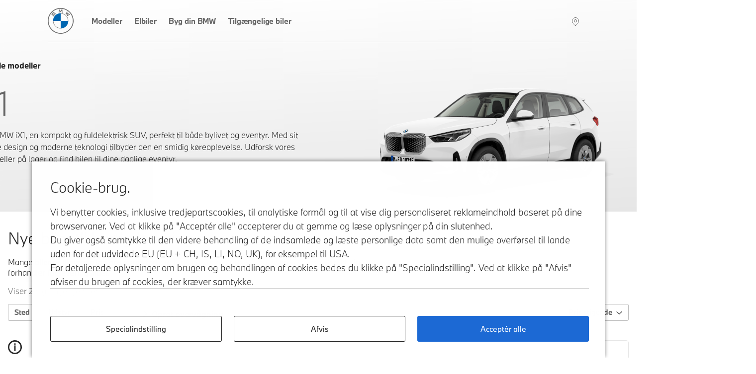

--- FILE ---
content_type: application/javascript; charset=UTF-8
request_url: https://find.bmw.dk/_next/static/chunks/6753-8de66f4eac143b07.js
body_size: 1620
content:
(self.webpackChunk_N_E=self.webpackChunk_N_E||[]).push([[6753],{6019:(t,e,o)=>{"use strict";o.d(e,{fY:()=>h,mh:()=>w});var n=!1;if("undefined"!=typeof window){var i={get passive(){n=!0;return}};window.addEventListener("testPassive",null,i),window.removeEventListener("testPassive",null,i)}var r="undefined"!=typeof window&&window.navigator&&window.navigator.platform&&(/iP(ad|hone|od)/.test(window.navigator.platform)||"MacIntel"===window.navigator.platform&&window.navigator.maxTouchPoints>1),u=[],d=!1,l=-1,c=void 0,a=void 0,s=void 0,f=function(t){return u.some(function(e){return!!(e.options.allowTouchMove&&e.options.allowTouchMove(t))})},v=function(t){var e=t||window.event;return!!f(e.target)||e.touches.length>1||(e.preventDefault&&e.preventDefault(),!1)},p=function(t){if(void 0===s){var e=!!t&&!0===t.reserveScrollBarGap,o=window.innerWidth-document.documentElement.clientWidth;if(e&&o>0){var n=parseInt(window.getComputedStyle(document.body).getPropertyValue("padding-right"),10);s=document.body.style.paddingRight,document.body.style.paddingRight=n+o+"px"}}void 0===c&&(c=document.body.style.overflow,document.body.style.overflow="hidden")},m=function(){void 0!==s&&(document.body.style.paddingRight=s,s=void 0),void 0!==c&&(document.body.style.overflow=c,c=void 0)},y=function(){if(void 0!==a){var t=-parseInt(document.body.style.top,10),e=-parseInt(document.body.style.left,10);document.body.style.position=a.position,document.body.style.top=a.top,document.body.style.left=a.left,window.scrollTo(e,t),a=void 0}},g=function(t,e){var o=t.targetTouches[0].clientY-l;return!f(t.target)&&(e&&0===e.scrollTop&&o>0?v(t):e&&e.scrollHeight-e.scrollTop<=e.clientHeight&&o<0?v(t):(t.stopPropagation(),!0))},w=function(t,e){if(!t)return void console.error("disableBodyScroll unsuccessful - targetElement must be provided when calling disableBodyScroll on IOS devices.");!u.some(function(e){return e.targetElement===t})&&(u=[].concat(function(t){if(!Array.isArray(t))return Array.from(t);for(var e=0,o=Array(t.length);e<t.length;e++)o[e]=t[e];return o}(u),[{targetElement:t,options:e||{}}]),r?window.requestAnimationFrame(function(){if(void 0===a){a={position:document.body.style.position,top:document.body.style.top,left:document.body.style.left};var t=window,e=t.scrollY,o=t.scrollX,n=t.innerHeight;document.body.style.position="fixed",document.body.style.top=-e,document.body.style.left=-o,setTimeout(function(){return window.requestAnimationFrame(function(){var t=n-window.innerHeight;t&&e>=n&&(document.body.style.top=-(e+t))})},300)}}):p(e),r&&(t.ontouchstart=function(t){1===t.targetTouches.length&&(l=t.targetTouches[0].clientY)},t.ontouchmove=function(e){1===e.targetTouches.length&&g(e,t)},d||(document.addEventListener("touchmove",v,n?{passive:!1}:void 0),d=!0)))},h=function(t){if(!t)return void console.error("enableBodyScroll unsuccessful - targetElement must be provided when calling enableBodyScroll on IOS devices.");u=u.filter(function(e){return e.targetElement!==t}),r&&(t.ontouchstart=null,t.ontouchmove=null,d&&0===u.length&&(document.removeEventListener("touchmove",v,n?{passive:!1}:void 0),d=!1)),r?y():m()}},7328:(t,e,o)=>{t.exports=o(9836)},9149:(t,e,o)=>{var n=0/0,i=/^\s+|\s+$/g,r=/^[-+]0x[0-9a-f]+$/i,u=/^0b[01]+$/i,d=/^0o[0-7]+$/i,l=parseInt,c="object"==typeof o.g&&o.g&&o.g.Object===Object&&o.g,a="object"==typeof self&&self&&self.Object===Object&&self,s=c||a||Function("return this")(),f=Object.prototype.toString,v=Math.max,p=Math.min,m=function(){return s.Date.now()};function y(t){var e=typeof t;return!!t&&("object"==e||"function"==e)}function g(t){if("number"==typeof t)return t;if("symbol"==typeof(e=t)||e&&"object"==typeof e&&"[object Symbol]"==f.call(e))return n;if(y(t)){var e,o="function"==typeof t.valueOf?t.valueOf():t;t=y(o)?o+"":o}if("string"!=typeof t)return 0===t?t:+t;t=t.replace(i,"");var c=u.test(t);return c||d.test(t)?l(t.slice(2),c?2:8):r.test(t)?n:+t}t.exports=function(t,e,o){var n,i,r,u,d,l,c=0,a=!1,s=!1,f=!0;if("function"!=typeof t)throw TypeError("Expected a function");function w(e){var o=n,r=i;return n=i=void 0,c=e,u=t.apply(r,o)}function h(t){var o=t-l,n=t-c;return void 0===l||o>=e||o<0||s&&n>=r}function b(){var t,o,n,i=m();if(h(i))return T(i);d=setTimeout(b,(t=i-l,o=i-c,n=e-t,s?p(n,r-o):n))}function T(t){return(d=void 0,f&&n)?w(t):(n=i=void 0,u)}function E(){var t,o=m(),r=h(o);if(n=arguments,i=this,l=o,r){if(void 0===d)return c=t=l,d=setTimeout(b,e),a?w(t):u;if(s)return d=setTimeout(b,e),w(l)}return void 0===d&&(d=setTimeout(b,e)),u}return e=g(e)||0,y(o)&&(a=!!o.leading,r=(s="maxWait"in o)?v(g(o.maxWait)||0,e):r,f="trailing"in o?!!o.trailing:f),E.cancel=function(){void 0!==d&&clearTimeout(d),c=0,n=l=i=d=void 0},E.flush=function(){return void 0===d?u:T(m())},E}}}]);

--- FILE ---
content_type: application/javascript; charset=UTF-8
request_url: https://find.bmw.dk/_next/static/chunks/pages/r/%5Brange-slug%5D-adebd96c843eeaa5.js
body_size: 9849
content:
(self.webpackChunk_N_E=self.webpackChunk_N_E||[]).push([[4030],{2216:(e,i,t)=>{(window.__NEXT_P=window.__NEXT_P||[]).push(["/r/[range-slug]",function(){return t(5806)}])},5014:(e,i,t)=>{"use strict";t.d(i,{A:()=>l});var n=t(7876),o=t(1384),a=t(8852),r=t(1626),d=t(3729);function l(e){return(0,n.jsx)(s,{children:(0,n.jsxs)("div",{role:"alert",children:[(0,n.jsx)(a.A,{color:d.Ud}),(0,n.jsx)(c,{children:e.heading}),(0,n.jsx)(m,{children:e.message}),(0,n.jsx)(h,{children:e.children})]})})}let s=r.Ay.li.withConfig({componentId:"sc-9a3c9a35-0"})(["background-color:",";padding:1.5rem;svg{height:1.75rem;width:1.75rem;}"],d.hi),c=r.Ay.h3.withConfig({componentId:"sc-9a3c9a35-1"})(["font-size:",";font-weight:",";"],o.z5,o.$e),m=r.Ay.p.withConfig({componentId:"sc-9a3c9a35-2"})(["font-weight:",";line-height:1.5rem;"],o.$e),h=r.Ay.div.withConfig({componentId:"sc-9a3c9a35-3"})(["display:flex;gap:0.5rem;flex-wrap:wrap;"])},5123:(e,i,t)=>{"use strict";t.d(i,{A:()=>o,W:()=>a});var n=t(9023);function o(e,i){let t=(0,n.A)(),o=i.indexOf(t)>-1?i:"".concat(t).concat(i);e.writeHead(301,{Location:o}),e.end()}function a(e,i){e.writeHead(301,{Location:i}),e.end()}},5806:(e,i,t)=>{"use strict";t.r(i),t.d(i,{default:()=>iM});var n=t(7876),o=t(4232),a=t(2832),r=t(9874),d=t(7322),l=t(6549),s=t(1767),c=t(1626),m=t(5348),h=t(4476),g=t(1313),p=t(3729),x=t(3915),f=t(1384),w=t(3366),u=t(3459),v=t(1845),b=t(3658),y=t(2879),C=t(4127),A=t(1797),j=t(8397),I=t(6344),k=t(8353),z=t(2761),R=t(9825),N=t(9909),T=t(625),L=t(4427),U=t(5442),F=t(3616),S=t(2810),P=t(9188),H=t(5014),M=t(7073),V=t(9958),O=t(5916),D=t(44),_=t(4403);function E(e){let{imageUrl:i,title:t,description:o,badge:a}=e,r=null!=a&&a.length>0;return(0,n.jsx)(B,{background:"linear-gradient(to bottom, #626262, #262626)",disableHover:!0,children:(0,n.jsx)(K,{children:(0,n.jsxs)(Q,{children:[(0,n.jsx)(Z,{isSweden:!0,children:(0,n.jsx)(X,{"data-src":"images/image-placeholder.svg",className:"".concat(O.Lb," test"),src:i,aspectRatio:w.gl.RATIO_1_1,sizes:"".concat(x.WR," ").concat(w.DN.WIDTH_25,", ").concat(w.DN.WIDTH_40)})}),(0,n.jsxs)($,{children:[(0,n.jsxs)(G,{className:"reviewTitle",children:[t,(0,n.jsx)(W,{children:r&&(0,n.jsx)(J,{src:a,alt:"Badge"})})]}),(0,n.jsx)(q,{children:(0,n.jsx)(Y,{children:o})})]})]})})})}let B=c.Ay.article.withConfig({componentId:"sc-154d071d-0"})(["border-radius:5px;position:relative;outline:0.1rem solid transparent;transition:all 0.125s ease-in-out;height:0;overflow:hidden;padding-top:46%;background:",";position:relative;@media ","{padding-top:66%;}@media ","{border-top:0px solid ",";border-left:0px solid ",";border-right:0px solid ",";border-bottom:2px solid ",";border-radius:0px;box-shadow:0 4px 4px -3px rgba(0,0,0,0.1);padding-top:139%;}"],e=>e.background||"white",x.Bl,x.h6,p.EJ,p.EJ,p.EJ,p.EJ),W=c.Ay.div.withConfig({componentId:"sc-154d071d-1"})(["position:absolute;top:-70px;"]),$=c.Ay.div.withConfig({componentId:"sc-154d071d-2"})(["height:fit-content;display:flex;flex-direction:column;justify-content:flex-end;"]),q=c.Ay.div.withConfig({componentId:"sc-154d071d-3"})([""]),J=c.Ay.img.withConfig({componentId:"sc-154d071d-4"})(["width:64px;height:64px;border-radius:50%;z-index:1;margin-bottom:16px;position:relative;@media (min-width:64rem) and (max-width:75rem){width:54px;height:54px;}@media (min-width:48rem) and (max-width:55rem){width:54px;height:54px;}@media (max-width:23.125rem){width:54px;height:54px;}"]),G=c.Ay.h3.withConfig({componentId:"sc-154d071d-5"})(["font-size:",";font-weight:300;margin:0px 0px 16px 0px;color:white;position:relative;@media (min-width:64rem) and (max-width:75rem){font-size:1.75rem;}@media (min-width:48rem) and (max-width:55rem){font-size:1.75rem;}@media (max-width:23.125rem){font-size:1.75rem;}"],f.N9),Y=c.Ay.p.withConfig({componentId:"sc-154d071d-6"})(["font-size:",";margin:0;color:white;@media (min-width:64rem) and (max-width:75rem){font-size:",";}@media (min-width:48rem) and (max-width:55rem){font-size:",";}@media (max-width:23.125rem){font-size:",";}"],f.o1,f.Uw,f.Uw,f.Uw),X=(0,c.Ay)(w.Ay).withConfig({componentId:"sc-154d071d-7"})(["position:absolute;top:50%;left:50%;transform:translate(-50%,-50%);width:140%;"]),K=c.Ay.div.withConfig({componentId:"sc-154d071d-8"})(["position:absolute;top:0;left:0;width:100%;height:100%;"]),Z=c.Ay.picture.withConfig({componentId:"sc-154d071d-9"})(["pointer-events:none;position:relative;display:block;height:100%;width:100%;picture{top:-18% !important;transform:translate(-50%,-18%) !important;width:200% !important;height:200% !important;}"]),Q=c.Ay.div.withConfig({componentId:"sc-154d071d-10"})(["padding:42px 42px 64px 42px;height:100%;width:100%;display:block;overflow:hidden;display:flex;flex-direction:column;justify-content:space-between;@media (min-width:64rem) and (max-width:75rem){padding:42px 42px 48px 42px;}@media (min-width:48rem) and (max-width:55rem){padding:42px 42px 48px 42px;}@media ","{padding:24px 24px 48px 24px;}@media (max-width:23.125rem){padding:24px 24px 32px 24px;}"],x.h6);var ee=t(3992);function ei(e){var i,t,o;let{corporate:a}=(0,h.A)(),{links:r}=(0,u.A)(),{className:d,review:l}=e;return(0,n.jsx)(et,{className:d,"data-e2e":"vehicle-list-item",children:(0,n.jsx)(en,{children:(0,n.jsxs)(eo,{children:[(0,n.jsx)(ea,{children:(0,n.jsx)(er,{children:(0,n.jsx)(ee.A,{rangeCode:l.corporateRangeCode||"",fallbackImage:l.corporateImageBackup,vehicleImage:l.corporateImage||"",isShowRoom:!1})})}),(0,n.jsxs)(ed,{children:[(0,n.jsxs)(el,{children:[(0,n.jsx)(es,{children:null!=(i=l.corporateCardHeading)?i:null==a?void 0:a.corporateCardHeading}),(0,n.jsx)(ec,{children:null!=(t=l.corporateCardText)?t:null==a?void 0:a.corporateCardText})]}),(0,n.jsx)(em,{children:(0,n.jsx)(eh,{href:r.configurator(l.corporateRangeCode||""),children:null!=(o=l.corporateCardLinkText)?o:null==a?void 0:a.corporateCardLinkText})})]})]})})})}let et=c.Ay.article.withConfig({componentId:"sc-420c37ec-0"})(["border:1px solid ",";border-radius:5px;position:relative;outline:0.1rem solid transparent;transition:all 0.125s ease-in-out;height:0;overflow:hidden;padding-top:46%;background:white;position:relative;a{text-decoration:none;}@media (min-width:64rem) and (max-width:75rem){.vehicleName h3{font-size:1.375rem;}.vehicleName div{margin-bottom:1px;}.vehicleName{margin-bottom:",";}.fuelType{font-size:",";line-height:",";}.infoRow{font-size:",";line-height:",";}.infoRowSubHeading{font-size:",";line-height:1.375rem;}.priceItem{font-size:",";}.leasingPriceItem{font-size:",";}.businessLeaseDescription{font-size:",";}.businessLeasePrice{font-size:",";}.dealer{font-size:",";}.middleContainer{margin-bottom:3%;}}@media ","{padding-top:66%;}@media (min-width:48rem) and (max-width:55rem){.vehicleName h3{font-size:1.375rem;}.vehicleName div{margin-bottom:1px;}.vehicleName{margin-bottom:",";}.fuelType{font-size:",";line-height:",";}.infoRow{font-size:",";line-height:",";}.infoRowSubHeading{font-size:",";line-height:1.375rem;}.priceItem{font-size:",";}.leasingPriceItem{font-size:",";}.businessLeaseDescription{font-size:",";}.businessLeasePrice{font-size:",";}.dealer{font-size:",";}.middleContainer{margin-bottom:3%;}}@media ","{border:0px solid ",";border-radius:0px;box-shadow:0px 2px 4px 0px rgba(0,0,0,0.10);padding-top:139%;}@media (max-width:23.125rem){.vehicleName h3{font-size:1.375rem;}.vehicleName div{margin-bottom:1px;}.vehicleName{margin-bottom:",";}.fuelType{font-size:",";line-height:",";}.infoRow{font-size:",";line-height:",";}.infoRowSubHeading{font-size:",";line-height:1.375rem;}.priceItem{font-size:",";}.leasingPriceItem{font-size:",";}.businessLeaseDescription{font-size:",";}.businessLeasePrice{font-size:",";}.dealer{font-size:",";}.middleContainer{margin-bottom:3%;}}"],p.EJ,f.gR,f.gR,f.iI,f.Uw,f.UL,f.gR,f.P3,f.gR,f.gR,f.Uw,f.Uw,x.Bl,f.gR,f.gR,f.iI,f.Uw,f.UL,f.gR,f.P3,f.gR,f.gR,f.Uw,f.Uw,x.h6,p.EJ,f.gR,f.gR,f.iI,f.Uw,f.UL,f.gR,f.P3,f.gR,f.gR,f.Uw,f.Uw),en=c.Ay.div.withConfig({componentId:"sc-420c37ec-1"})(["position:absolute;top:0;left:0;width:100%;height:100%;"]),eo=c.Ay.div.withConfig({componentId:"sc-420c37ec-2"})(["padding:42px;display:flex;flex-direction:column;justify-content:space-between;height:100%;width:100%;@media ","{padding:16px;}"],x.h6),ea=c.Ay.div.withConfig({componentId:"sc-420c37ec-3"})(["display:flex;height:100%;background:linear-gradient( 180deg,rgba(242,247,255,1),rgba(221,232,249,1) );margin-top:-42px;padding-top:42px;margin-right:-42px;padding-right:42px;margin-left:-42px;padding-left:42px;@media ","{margin-top:-24px;padding-top:24px;margin-right:-24px;padding-right:24px;margin-left:-24px;padding-left:24px;}"],x.h6),er=c.Ay.picture.withConfig({componentId:"sc-420c37ec-4"})(["pointer-events:none;position:relative;height:100%;width:100%;margin-top:-",";picture{width:125% !important;}@media ","{margin-top:-2px;picture{width:106% !important;}}"],f.gR,x.h6),ed=c.Ay.div.withConfig({componentId:"sc-420c37ec-5"})(["min-height:57%;display:flex;flex-direction:column;justify-content:space-between;padding-top:32px;@media (min-width:68.75rem) and (max-width:81.25rem){padding-top:24px;}@media (min-width:64rem) and (max-width:68.75rem){padding-top:24px;min-height:65%;}@media (min-width:48rem) and (max-width:55rem){padding-top:24px;min-height:62%;}@media (max-width:24.0625rem){padding-top:20px;min-height:60%;}"]),el=c.Ay.div.withConfig({componentId:"sc-420c37ec-6"})(["display:flex;flex-direction:column;"]),es=c.Ay.h3.withConfig({componentId:"sc-420c37ec-7"})(["font-size:",";font-weight:300;line-height:2.375rem;margin:0 0 16px 0;color:black;position:relative;text-align:center;@media (min-width:75rem) and (max-width:81.25rem){font-size:1.75rem;line-height:",";margin:0 0 "," 0;}@media (min-width:64rem) and (max-width:74.9375rem){font-size:",";line-height:1.75rem;margin:0 0 0.625rem 0;}@media (min-width:48rem) and (max-width:64rem){font-size:1.75rem;line-height:",";margin:0 0 "," 0;}@media (max-width:24.0625rem){font-size:1.75rem;line-height:",";margin:0 0 "," 0;}"],f.N9,f.N9,f.Uw,f.UL,f.N9,f.Uw,f.N9,f.Uw),ec=c.Ay.p.withConfig({componentId:"sc-420c37ec-8"})(["font-size:",";margin:0;color:black;text-align:center;@media (min-width:64rem) and (max-width:81.25rem){font-size:",";}@media (min-width:48rem) and (max-width:55rem){font-size:",";}@media (max-width:23.125rem){font-size:",";}"],f.o1,f.Uw,f.Uw,f.Uw),em=c.Ay.div.withConfig({componentId:"sc-420c37ec-9"})(["display:flex;justify-content:center;"]),eh=c.Ay.a.withConfig({componentId:"sc-420c37ec-10"})(["width:fit-content;padding:"," 1.625rem;display:block;background-color:transparent;border:1px solid #262626;border-radius:3px;font-size:",";font-style:normal;font-weight:700;line-height:",";color:#262626;@media (min-width:64rem) and (max-width:1199px){padding:"," 1.375rem;}@media (min-width:48rem) and (max-width:55rem){padding:"," 1.375rem;}@media ","{margin-bottom:",";}@media (max-width:24.0625rem){padding:"," 1.375rem;margin-bottom:",";}"],f.P3,f.iI,f.iI,f.Uw,f.Uw,x.h6,f.iI,f.Uw,f.Mg);var eg=t(9250),ep=t(7497),ex=t(6),ef=t(5076),ew=t(5686),eu=t(5763);let ev=[R.C.Price,R.C.Dealers,R.C.EquipmentList,R.C.Color,R.C.FuelType,R.C.DriveType,R.C.EngineAlternative,R.C.Transmission,R.C.EditionPackageList,R.C.DeliveryStatus];var eb=function(e){return e.MODAL="modal",e.DROPDOWN="dropdown",e}(eb||{});let ey=o.memo(function(e){let{range:i,watchlist:t,filters:a}=(0,h.A)(),r=(0,u.A)(),{carIsSold:d,vehicles:l,reviews:s,count:c,rangeCode:m,loading:g,availableFilters:p=ev,isCorporate:x,facetsForRangeUnfiltered:f}=e,w=(0,C.vs)(),v=(0,C.s9)(),b=(0,y.z$)(),[A,j,M]=(0,T.Wx)({threshold:0}),[O,B]=(0,T.Wx)({threshold:0}),W=(0,o.useRef)(null),[$,q]=(0,o.useState)(null),J=null===w.sortOrder||void 0===w.sortOrder?void 0!==e.sortByNewArrival&&!0===e.sortByNewArrival?V.x.Latest:V.x.Price:w.sortOrder,[G,Y]=(0,o.useState)(J),[X,K]=(0,o.useState)(!1),[Z,Q]=(0,o.useState)(!1),ee=e=>{Q(!1===Z&&e)},et=()=>{K(!X)},en=()=>{Q(!1)},eo=e=>{Y(e),v({type:"set_sort_order",value:e}),en()},ea=0,er=s?s.length:0,ed=function(e){let i=[],t=[5,4],n=3,o=0;for(;n<=e+1;)i.push(n),n+=t[o],o=1-o;return i}(l.length+er),el=(0,N.GN)(w),es=c>0,ec=el||es||w.currentFacetType===R.C.Dealers,em=d?i.noAvailableVehicles:el?i.noMatchingVehicles:i.noVehicles(e.rangeName);return(0,n.jsxs)(n.Fragment,{children:[ec&&(0,n.jsxs)(n.Fragment,{children:[(0,n.jsx)(eR,{ref:W,id:e.id,children:i.carsInStock}),(0,n.jsx)(eL,{children:i.carsInStockIntroText}),(0,n.jsx)(eU,{children:i.vehicleCount(c)}),(0,n.jsxs)(eC,{"aria-label":a.filter,children:[(0,n.jsxs)(eA,{children:[(0,n.jsx)("div",{"data-tracking-filter-match-s2":"",children:(0,n.jsx)(z.A,{rangeCode:m,availableFilters:p,isAllVehiclesPage:!1,isOnVehicleList:!0})}),r.general.watchlistEnabled&&es&&(0,n.jsx)(ej,{children:(0,n.jsx)(P.C,{rangeCode:m,children:(0,n.jsx)("a",{"data-e2e":"watchlist-link",children:(0,n.jsx)(S.A,{linkText:t.createWatch,direction:"right"})})})})]}),(0,n.jsx)(eM,{"aria-expanded":"dropdown"===Z,"aria-haspopup":"listbox",onClick:()=>ee("dropdown"),children:(0,n.jsxs)(e_,{children:[(0,D.A)(G,a),(0,n.jsx)(eE,{children:(0,n.jsx)(ep.A,{isOpen:"dropdown"===Z})})]})}),"dropdown"===Z&&(0,n.jsxs)(n.Fragment,{children:[(0,n.jsx)(eB,{children:(0,n.jsx)(_.A,{currentSortOrder:G,setSortOrder:eo,onKeyUp:e=>{"Escape"===e.key&&Q(!1)}})}),(0,n.jsx)(eD,{onClick:en})]})]})]}),$&&r.leasing&&(0,n.jsx)(U.A,{price:$.leasingPrice,downPayment:$.leasingDownpayment,initialCost:(0,F.A)(m,r.leasing),rangeCode:e.rangeCode,rangeName:e.rangeName,leaseDuration:$.leaseDuration,leaseYearlyMileage:$.leaseYearlyMileage,onClose:()=>q(null)}),ec&&(0,n.jsxs)(eI,{children:[(0,n.jsxs)(eS,{beHidden:!B&&j,children:[(0,n.jsx)(eO,{onClick:et,children:a.filter}),(0,n.jsx)(eV,{"aria-expanded":"modal"===Z,"aria-haspopup":"dialog",onClick:()=>ee("modal"),children:(0,D.A)(G,a)}),"modal"===Z&&(0,n.jsx)(eW,{onClose:()=>{Q(!1)},heading:a.sort,children:(0,n.jsx)(_.A,{currentSortOrder:G,setSortOrder:eo})})]}),(0,n.jsxs)(eP,{beSticky:!B&&j,children:[(0,n.jsx)(eO,{onClick:et,children:a.filter}),(0,n.jsx)(eV,{onClick:()=>ee("modal"),children:(0,D.A)(G,a)})]}),(0,n.jsx)(eH,{ref:O}),(0,n.jsx)(ex.A,{})]}),X&&(0,n.jsx)(e$,{onClose:()=>{K(!1)},heading:a.filter,isMobileFilter:!0,children:(0,n.jsx)(eg.A,{rangeCode:m,availableFilters:p,isAllVehiclesPage:!1,onModalClose:()=>{K(!1)},facetsForRangeUnfiltered:f})}),es?(0,n.jsxs)(n.Fragment,{children:[(0,n.jsxs)(I.x,{ref:A,minColumns:1,medColumns:2,maxColumns:3,gutterRem:1,bottomMargin:1,gutterRemMobile:1,bottomMarginMobile:0,isVehicleItem:!0,children:[d&&(0,n.jsx)(H.A,{heading:i.carIsSoldHeader,message:i.carIsSoldMessage}),Array.from({length:l.length+er},(i,t)=>{if(ed.includes(t)&&void 0!==s&&void 0!==s[ea]){if(void 0!==s&&s.length>0){let e=s[ea];return(ea++,null==e?void 0:e.isCorporate)?(0,n.jsx)("li",{children:(0,n.jsx)(ei,{review:e})},"review-".concat(ea)):(0,n.jsx)("li",{children:(0,n.jsx)(E,{imageUrl:null==e?void 0:e.cosyImage,description:null==e?void 0:e.bodyText,badge:null==e?void 0:e.logo,title:null==e?void 0:e.heading})},"review-".concat(ea))}}else{let i=t-ea;if(!(i<l.length))return null;{let t=l[i];return(0,n.jsx)("li",{children:(0,n.jsx)(k.A,{vehicle:t,rangeCode:m,rangeName:e.rangeName,rangeImage:e.rangeImage,order:i+1,onLeasingInformationClick:e=>q(e),showLeasingPrice:!0,isCorporate:x})},"vehicle-".concat(i))}}})]}),(0,n.jsx)(eF,{children:e.moreAvailable?g?(0,n.jsx)(ef.A,{}):(0,n.jsx)(ew.nR,{type:"button",onClick:()=>{v({type:"set_next_page"})},children:a.fetchMore}):(0,n.jsx)("p",{children:a.showingAllFiltered})})]}):(0,n.jsx)(n.Fragment,{children:r.general.watchlistEnabled?(0,n.jsxs)(n.Fragment,{children:[(0,n.jsx)(eN,{children:em}),(0,n.jsx)(eT,{children:i.watchlistTeaserMessage}),(0,n.jsx)(eq,{rangeCode:m,rangeName:e.rangeName,initialFilters:w,facets:b,emptyRange:!0})]}):el?(0,n.jsx)(ez,{children:i.noMatchingVehicles}):(0,n.jsx)(ek,{children:i.noVehicles(e.rangeName)})}),(0,n.jsx)(L.A,{count:c,text:1===c?i.carsInStockSingular:i.carsInStock,visible:c>0&&!j&&void 0!==M,resultsRef:W})]})},function(e,i){if(e.loading!==i.loading||e.count!==i.count||e.moreAvailable!==i.moreAvailable||e.vehicles.length!==i.vehicles.length)return!1;let t=!0;for(let n=0;n<e.vehicles.length;n++)if(e.vehicles[n].vin!==i.vehicles[n].vin){t=!1;break}return t}),eC=c.Ay.section.withConfig({componentId:"sc-c84e2412-0"})(["display:none;visibility:hidden;@media ","{display:flex;visibility:visible;align-items:baseline;width:100%;justify-content:space-between;position:relative;}"],x.Cy),eA=c.Ay.div.withConfig({componentId:"sc-c84e2412-1"})(["display:flex;flex-wrap:wrap;"]),ej=c.Ay.div.withConfig({componentId:"sc-c84e2412-2"})(["@media ","{flex-shrink:0;border-left:1px solid ",";margin-left:1.5rem;padding-left:1.5rem;margin-bottom:16px;}"],x.Cy,p.EJ),eI=c.Ay.div.withConfig({componentId:"sc-c84e2412-3"})(["visibility:hidden;display:none;@media ","{visibility:visible;display:block;}"],x.h6),ek=c.Ay.p.withConfig({componentId:"sc-c84e2412-4"})(["font-size:",";text-align:center;margin-top:2rem;"],f.UL),ez=c.Ay.p.withConfig({componentId:"sc-c84e2412-5"})(["margin-top:2rem;"]),eR=(0,c.Ay)(m.H2).withConfig({componentId:"sc-c84e2412-6"})(["padding-top:2rem;margin-bottom:1rem;font-size:",";@media ","{font-size:",";}"],f.UL,x.Cy,f.N9),eN=(0,c.Ay)(m.H3).withConfig({componentId:"sc-c84e2412-7"})(["padding-top:2rem;margin-bottom:1rem;font-size:",";@media ","{font-size:",";}"],f.UL,x.Cy,f.UL),eT=c.Ay.p.withConfig({componentId:"sc-c84e2412-8"})(["max-width:34.375rem;margin-bottom:4rem;"]),eL=c.Ay.p.withConfig({componentId:"sc-c84e2412-9"})(["max-width:46.875rem;"]),eU=c.Ay.p.withConfig({componentId:"sc-c84e2412-10"})(["font-size:1rem;color:#707070;@media ","{font-size:",";}"],x.Cy,f.iI),eF=c.Ay.div.withConfig({componentId:"sc-c84e2412-11"})(["display:flex;justify-content:center;margin-bottom:2rem;"]),eS=c.Ay.div.withConfig({componentId:"sc-c84e2412-12"})(["visibility:hidden;display:none;@media ","{width:100%;position:relative;"," display:flex;justify-content:space-between;}"],x.h6,e=>e.beHidden?"visibility: hidden;":"visibility: visible;"),eP=c.Ay.div.withConfig({componentId:"sc-c84e2412-13"})(["visibility:hidden;display:none;@media ","{width:100%;position:",";",";",";justify-content:space-between;}"],x.h6,e=>e.beSticky?"fixed":"relative",e=>e.beSticky?"bottom: 0; z-index: 700; padding: 1rem; margin-left: -1rem;margin-right: -1rem; background-color: #ffffff; box-shadow: 0px -2px 5px 0px #0000001A;":"",e=>e.beSticky?"display: flex; visibility: visible;":"display: none; visibility: hidden;"),eH=c.Ay.div.withConfig({componentId:"sc-c84e2412-14"})(["width:100%;height:0px;"]),eM=c.Ay.button.withConfig({componentId:"sc-c84e2412-15"})(["text-decoration:none;cursor:pointer;background-color:#ffffff;border:1px solid #bbbbbb;border-radius:3px;color:#666666;font-size:",";font-style:normal;font-weight:700;line-height:",";height:2.125rem;padding-left:12px;padding-right:12px;z-index:801;white-space:nowrap;margin-left:16px;body."," &{&:hover,&:focus-visible{border-color:#262626;color:#262626;path{stroke:#262626;}}}"],f.Uw,f.z5,O.Ms),eV=c.Ay.button.withConfig({componentId:"sc-c84e2412-16"})(["text-decoration:none;cursor:pointer;background-color:#ffffff;border:1px solid #bbbbbb;border-radius:3px;color:#4d4d4d;font-size:",";font-style:normal;font-weight:700;line-height:",";height:2.125rem;padding-left:12px;padding-right:12px;z-index:801;white-space:nowrap;body."," &{&:hover,&:focus-visible{border-color:#262626;color:#262626;path{stroke:#262626;}}}@media ","{width:50%;margin-left:10px;height:2.625rem;}"],f.iI,f.z5,O.Ms,x.h6),eO=c.Ay.button.withConfig({componentId:"sc-c84e2412-17"})(["text-decoration:none;cursor:pointer;background-color:#ffffff;border:1px solid #bbbbbb;border-radius:3px;color:#4d4d4d;font-size:",";font-style:normal;font-weight:700;line-height:",";height:2.125rem;padding-left:12px;padding-right:12px;z-index:801;body."," &{&:hover,&:focus-visible{border-color:#262626;color:#262626;path{stroke:#262626;}}}@media ","{width:50%;margin-right:10px;height:2.625rem;}"],f.iI,f.z5,O.Ms,x.h6),eD=c.Ay.div.withConfig({componentId:"sc-c84e2412-18"})(["position:fixed;width:100%;height:100%;top:0;left:0;z-index:800;opacity:0;display:none;visibility:hidden;@media ","{display:block;visibility:visible;}"],x.Cy),e_=c.Ay.div.withConfig({componentId:"sc-c84e2412-19"})(["display:flex;"]),eE=c.Ay.div.withConfig({componentId:"sc-c84e2412-20"})(["margin-left:8px;svg{width:0.75rem;height:0.5625rem;}"]),eB=c.Ay.div.withConfig({componentId:"sc-c84e2412-21"})(["position:absolute;z-index:801;background:white;border-radius:0px 0px 3px 3px;box-shadow:0px 4px 4px 0px rgba(0,0,0,0.25);right:0;top:2.125rem;display:none;visibility:hidden;@media ","{display:block;visibility:visible;}"],x.Cy),eW=(0,c.Ay)(eu.A).withConfig({componentId:"sc-c84e2412-22"})(["display:block;visibility:visible;@media ","{display:none;visibility:hidden;}div{display:block;visibility:visible;@media ","{display:none;visibility:hidden;}}& + div{display:block;visibility:visible;@media ","{display:none;visibility:hidden;}}"],x.Cy,x.Cy,x.Cy),e$=(0,c.Ay)(eu.A).withConfig({componentId:"sc-c84e2412-23"})(["display:block;visibility:visible;@media ","{display:none;visibility:hidden;}"],x.Cy),eq=(0,c.Ay)(M.A).withConfig({componentId:"sc-c84e2412-24"})(["margin-top:2rem;"]);var eJ=t(9099),eG=t(8455),eY=t(8040);function eX(e){let{errors:i,general:t}=(0,h.A)(),a=(0,eJ.useRouter)(),r=(0,eG.o)(),l=(0,eY.A)(r),s=(0,y.gw)(),{rangeCode:c,initialTotalVehicles:m,initialVehicles:g,isCorporate:p,facetsForRangeUnfiltered:x}=e,f=e.reviews.length,[w,u]=(0,o.useState)(function(){let{initialReviews:i,remainingReviews:t}=function(){let i=v(e.initialFilters.page?e.initialFilters.page:1,!1);return{initialReviews:e.reviews.slice(0,i),remainingReviews:e.reviews.slice(i)}}(),{updatedInitialVehicles:n,remainingVehicles:o}=function(e){if(g.length===m)return{updatedInitialVehicles:g,remainingVehicles:[]};let i=g.length-e;return{updatedInitialVehicles:g.slice(0,i),remainingVehicles:g.slice(i)}}(i.length);return{loading:!1,vehicles:n,remainingVehicles:o,reviews:i,remainingReviews:t,totalVehicles:m,moreAvailable:0!==n.length&&m>n.length,error:!1}});function v(e,i){let t,n=i?w.remainingReviews.length:f;return 1===e?Math.min(2,n):i?Math.min(3,n):Math.min(2+(e-1)*3,n)}return(0,n.jsx)(o.StrictMode,{children:(0,n.jsx)(C.Ay,{initialFilters:e.initialFilters,onChange:i=>{let t=void 0!==i.page&&1!==i.page;u(Object.assign({},w,{loading:!0,error:!1}));let n=l.general.rangePageSortOrder;e.sortByNewArrival&&(n=V.x.Latest),(0,d.I)(c,i,r,!0,12,n).then(e=>{var n;let o=v(i.page?i.page:1,!0),{reviews:a,remainingReviews:r}=(n=o,{reviews:w.remainingReviews.slice(0,n),remainingReviews:w.remainingReviews.slice(n)}),{updatedVehicles:d,remainingVehicles:l}=function(e,i){let t=w.remainingVehicles,n=t.length;return 0===n?{updatedVehicles:e,remainingVehicles:[]}:{updatedVehicles:[...t,...e.slice(0,e.length<12?e.length:e.length-n-i)],remainingVehicles:e.slice(e.length-n-i,e.length)}}(e.items,o),c=t?w.vehicles.concat(d):e.items;t||(0,A.Gj)(i,e.facets,e.total,!1),u(Object.assign({},w,{loading:!1,vehicles:c,reviews:w.reviews.concat(a),remainingReviews:r,remainingVehicles:l,totalVehicles:e.total,moreAvailable:e.total>c.length,error:!1})),s({type:"set_all",value:e.facets})},()=>{u(Object.assign({},w,{loading:!1,error:!0}))})},tracyPage:j.b$.RANGE_DETAILS,children:w.error?(0,n.jsxs)(eK,{children:[(0,n.jsx)("p",{children:i.generic}),(0,n.jsx)(ew.$$,{onClick:()=>{a.reload()},children:t.tryAgain})]}):(0,n.jsx)(n.Fragment,{children:(0,n.jsx)(ey,{availableFilters:e.availableFilters,carIsSold:e.carIsSold,count:w.totalVehicles,id:"carsInStock",rangeImage:e.rangeImage,moreAvailable:w.moreAvailable,loading:w.loading,rangeCode:e.rangeCode,rangeName:e.name,vehicles:w.vehicles,reviews:w.reviews,sortByNewArrival:e.sortByNewArrival,isCorporate:p,facetsForRangeUnfiltered:x})})})})}let eK=c.Ay.div.withConfig({componentId:"sc-94357d36-0"})(["margin:2rem auto;text-align:center;"]);var eZ=t(8958),eQ=t(3261),e0=t(1549),e1=t(2442);function e2(e){var i,t,a,r,d,l,s,c;let{range:m,general:p,leasing:f,corporate:C}=(0,h.A)(),{links:A}=(0,u.A)(),[j,I]=(0,o.useState)(!1),k=()=>{I(!0)},z=(0,eJ.useRouter)(),R=e=>{let i=void 0!==z.asPath&&z.asPath.includes("?")?z.asPath.split("?")[0]:void 0;void 0!==e&&(void 0!==i&&e.includes(i)?window.location.href=e:z.push(e))},{carIsSold:N,rangeCode:T,largeImageUrl:L,smallImageUrl:U,initialTotalVehicles:F,initialVehicles:S,name:P,campaignBanner:H,showNewTag:M,reviews:V,isCorporate:O,facetsForRangeUnfiltered:D}=e;(0,o.useEffect)(()=>{(0,g.Hq)(),(0,g.cH)()},[]);let _=(0,o.useRef)(null);return(0,n.jsxs)(n.Fragment,{children:[(0,n.jsx)(e4,{children:(0,n.jsxs)(e5,{children:[(0,n.jsx)(e3,{children:(0,n.jsx)(v.A,{fallbackHref:(0,eZ.A)(),canUseHistory:(0,b.GL)().visitedStartPage,children:m.seeAllRanges})}),(0,n.jsx)(ii,{children:(0,n.jsxs)(ir,{children:[(0,n.jsxs)(it,{children:[M&&(0,n.jsx)(e1.A,{hideForDesktop:!0,marginBottom:"4px"}),(0,n.jsxs)(io,{children:[(0,n.jsx)(ia,{children:e.seriesName}),M&&(0,n.jsx)(e1.A,{marginBottom:"6px",marginLeft:"8px",hideForMobile:!0})]}),e.seriesVariant&&(0,n.jsx)(e6,{children:e.seriesVariant})]}),(0,n.jsx)(e7,{children:(0,n.jsx)(e8,{children:e.descriptionParagraph1})})]})}),(0,n.jsx)(e9,{children:(0,n.jsx)(ie,{src:[L,U],aspectRatio:w.gl.RATIO_16_9,priority:!0,sizes:"".concat(x.h6," ").concat(w.DN.WIDTH_100,", ").concat(w.DN.WIDTH_50)})})]})}),H&&(0,n.jsx)(id,{children:(0,n.jsxs)(is,{children:[(0,n.jsxs)(im,{children:[(0,n.jsx)(ig,{children:void 0!==H.campaignHeading&&null!==H.campaignHeading&&H.campaignHeading.length>0?H.campaignHeading:f.offer}),"\xa0"]}),(0,n.jsxs)(ih,{children:[(0,n.jsx)(ip,{children:H.campaignText}),H.popupHeading&&H.popupText&&(0,n.jsx)(ix,{children:(0,n.jsxs)(iu,{title:null!=(i=H.popupOpenText)?i:p.readMore,onClick:()=>k(),children:[null!=(t=H.popupOpenText)?t:p.readMore,(0,n.jsx)(iw,{children:(0,n.jsx)("svg",{xmlns:"http://www.w3.org/2000/svg",width:"10",height:"16",viewBox:"0 0 10 16",fill:"none",children:(0,n.jsx)("path",{d:"M2.03358 15.7252L0 13.6916L5.6925 8.00003L0 2.30849L2.03358 0.274902L9.75775 8.00003L2.03358 15.7252Z",fill:"#4D4D4D"})})})]})})]})]})}),H&&(0,n.jsx)(il,{children:(0,n.jsxs)(ic,{children:[(0,n.jsxs)(iv,{children:[(0,n.jsx)(ib,{children:null!=(a=H.campaignHeading)?a:p.campaign}),(0,n.jsx)(ip,{children:H.campaignText})]}),H.popupHeading&&H.popupText&&(0,n.jsx)(ix,{children:(0,n.jsxs)(iu,{title:null!=(r=H.popupOpenText)?r:p.readMore,onClick:()=>k(),children:[null!=(d=H.popupOpenText)?d:p.readMore,(0,n.jsx)(iw,{children:(0,n.jsx)("svg",{xmlns:"http://www.w3.org/2000/svg",width:"10",height:"16",viewBox:"0 0 10 16",fill:"none",children:(0,n.jsx)("path",{d:"M2.03358 15.7252L0 13.6916L5.6925 8.00003L0 2.30849L2.03358 0.274902L9.75775 8.00003L2.03358 15.7252Z",fill:"#4D4D4D"})})})]})})]})}),j&&(0,n.jsx)(e0.A,{campaignHeading:null!=(l=null==H?void 0:H.popupHeading)?l:"",campaignText:null!=(s=null==H?void 0:H.popupText)?s:"",linkHref:null==H?void 0:H.campaignLink,linkText:null==H?void 0:H.campaignLinkText,onClose:()=>I(!1),onClick:()=>R(null==H?void 0:H.campaignLink)}),e.launched&&(0,n.jsx)(y.Ay,{initialFacets:e.initialFacets,children:(0,n.jsx)(eX,{carIsSold:N,initialFacets:e.initialFacets,initialFilters:e.initialFilters,initialTotalVehicles:F,initialVehicles:S,name:P,rangeCode:T,rangeImage:U,reviews:V,sortByNewArrival:e.sortByNewArrival,isCorporate:O,facetsForRangeUnfiltered:D})}),O&&(0,n.jsxs)(iy,{children:[(0,n.jsx)(iC,{ref:_,isCarsInStock:!0,children:null==C?void 0:C.corporateOutroHeading}),(0,n.jsx)(iA,{children:null==C?void 0:C.corporateOutroText}),(0,n.jsx)(ij,{linkText:null!=(c=null==C?void 0:C.corporateOutroLinkText)?c:"",href:A.configurator(T),direction:"right"})]})]})}let e4=c.Ay.div.withConfig({componentId:"sc-90cb3ece-0"})(["background:linear-gradient(357deg,#e6e6e6 2.03%,#fff 97.74%);margin-top:-85px;padding-top:85px;max-width:calc("," + 32rem);margin-left:-16rem;margin-right:-16rem;width:calc(100% + 32rem);display:block;@media (max-width:calc("," + 32rem)){width:100vw;position:relative;left:calc(-50vw + 50%);margin-left:0rem;margin-right:0rem;}@media (max-width:calc("," + 2rem)){padding-left:1rem;padding-right:1rem;}"],eQ.F,eQ.F,eQ.F),e5=c.Ay.header.withConfig({componentId:"sc-90cb3ece-1"})(["max-width:",";margin:0 auto;position:relative;width:100%;height:100%;display:flex;flex-direction:row;flex-wrap:wrap;@media ","{margin-bottom:1rem;}"],eQ.F,x.h6),e3=c.Ay.nav.withConfig({componentId:"sc-90cb3ece-2"})(["width:100%;margin-top:26px;margin-bottom:18px;@media ","{order:1;margin-top:0px;margin-bottom:26px;}"],x.h6),e6=c.Ay.span.withConfig({componentId:"sc-90cb3ece-3"})(["display:block;width:100%;text-align:center;margin:0 auto;margin-top:4px;font-style:normal;font-weight:300;line-height:",";letter-spacing:0.28px;color:",";font-size:",";@media ","{text-align:left;}"],f.UL,p.Ud,f.Uw,x.Cy),e7=c.Ay.div.withConfig({componentId:"sc-90cb3ece-4"})(["display:flex;position:relative;flex-direction:row;"]),e8=c.Ay.p.withConfig({componentId:"sc-90cb3ece-5"})(["padding-right:2rem;@media ","{padding-right:0rem;text-align:center;font-size:",";font-style:normal;font-weight:300;line-height:",";}"],x.h6,f.Uw,f.z5),e9=c.Ay.div.withConfig({componentId:"sc-90cb3ece-6"})(["width:100%;min-height:10rem;position:relative;overflow:hidden;@media ","{min-height:18rem;}@media ","{width:60%;min-height:16rem;}@media ","{width:50%;}@media ","{margin-top:16px;margin-bottom:16px;order:2;}"],x.xY,x.Cy,x.WR,x.h6),ie=(0,c.Ay)(w.Ay).withConfig({componentId:"sc-90cb3ece-7"})(["position:absolute;top:50%;left:50%;z-index:10;width:135%;height:135%;transform:translate(-50%,-50%);@media ","{top:45%;left:50%;width:125%;height:125%;}@media ","{width:115%;height:115%;}@media (min-width:calc("," + 2rem)){left:54%;}"],x.Cy,x.xY,eQ.F),ii=c.Ay.div.withConfig({componentId:"sc-90cb3ece-8"})(["width:100%;display:flex;flex-direction:column;justify-content:center;margin-bottom:32px;@media ","{width:40%;}@media ","{width:50%;}@media ","{order:3;}"],x.Cy,x.WR,x.h6),it=c.Ay.div.withConfig({componentId:"sc-90cb3ece-9"})(["margin-bottom:20px;@media ","{margin-top:12px;display:flex;flex-direction:column;align-items:center;}"],x.h6),io=c.Ay.div.withConfig({componentId:"sc-90cb3ece-10"})(["display:flex;align-items:flex-end;"]),ia=(0,c.Ay)(m.H1).withConfig({componentId:"sc-90cb3ece-11"})(["font-size:",";font-style:normal;font-weight:300;text-align:left;line-height:1;color:",";overflow-wrap:break-word;margin:0;@media ","{text-align:center;}"],f.Fv,p.xS,x.h6),ir=c.Ay.div.withConfig({componentId:"sc-90cb3ece-12"})(["width:100%;margin-bottom:56px;p{line-height:1.5;margin:0;}@media ","{width:90%;}@media ","{width:100%;}@media ","{margin-bottom:32px;}"],x.WR,x.Q7,x.h6),id=c.Ay.div.withConfig({componentId:"sc-90cb3ece-13"})(["margin-top:16px;background-color:#f2f2f2;max-width:calc("," + 32rem);margin-left:-16rem;margin-right:-16rem;width:calc(100% + 32rem);display:block;@media (max-width:calc("," + 32rem)){width:100vw;position:relative;left:calc(-50vw + 50%);margin-left:0rem;margin-right:0rem;}@media (max-width:calc("," + 2rem)){padding-left:1rem;padding-right:1rem;}display:block;visibility:visible;@media ","{display:none;visibility:hidden;}"],eQ.F,eQ.F,eQ.F,x.h6),il=c.Ay.div.withConfig({componentId:"sc-90cb3ece-14"})(["margin-top:16px;background-color:#f2f2f2;margin-left:-1rem;margin-right:-1rem;padding-left:1rem;padding-right:1rem;padding-top:16px;padding-bottom:16px;display:block;display:none;visibility:hidden;@media ","{display:block;visibility:visible;}"],x.h6),is=c.Ay.div.withConfig({componentId:"sc-90cb3ece-15"})(["max-width:",";margin:0 auto;position:relative;width:100%;display:flex;font-size:",";font-style:normal;line-height:",";@media ","{flex-direction:column;font-size:",";line-height:",";}"],eQ.F,f.iI,f.UL,x.h6,f.Uw,f.z5),ic=c.Ay.div.withConfig({componentId:"sc-90cb3ece-16"})(["max-width:",";margin:0 auto;position:relative;width:100%;display:flex;justify-content:space-between;font-size:",";font-style:normal;line-height:",";@media ","{flex-direction:column;font-size:",";line-height:",";}"],eQ.F,f.iI,f.UL,x.h6,f.Uw,f.z5),im=c.Ay.div.withConfig({componentId:"sc-90cb3ece-17"})(["background-color:#dde8f9;margin-left:-16rem;padding-left:16rem;padding-right:38px;padding-top:14px;padding-bottom:13px;clip-path:polygon(0 0,100% 0%,93% 100%,0% 100%);"]),ih=c.Ay.div.withConfig({componentId:"sc-90cb3ece-18"})(["display:flex;justify-content:space-between;width:100%;padding-top:14px;padding-bottom:13px;padding-left:8px;"]),ig=c.Ay.span.withConfig({componentId:"sc-90cb3ece-19"})(["text-transform:uppercase;font-weight:700;font-size:",";white-space:nowrap;"],f.Uw),ip=c.Ay.span.withConfig({componentId:"sc-90cb3ece-20"})(["font-weight:300;"]),ix=c.Ay.div.withConfig({componentId:"sc-90cb3ece-21"})(["font-weight:700;margin-left:16px;@media ","{margin-top:12px;}"],x.h6),iw=c.Ay.div.withConfig({componentId:"sc-90cb3ece-22"})(["margin-left:6px;padding-top:2px;"]),iu=(0,c.Ay)(ew.Yl).withConfig({componentId:"sc-90cb3ece-23"})(["white-space:nowrap;color:#262626;display:flex;background-color:transparent;"]),iv=c.Ay.div.withConfig({componentId:"sc-90cb3ece-24"})(["display:flex;flex-direction:column;"]),ib=c.Ay.div.withConfig({componentId:"sc-90cb3ece-25"})(["font-size:",";margin-bottom:4px;text-transform:uppercase;background-color:",";display:inline-block;padding:2px 6px;font-style:normal;font-weight:700;width:fit-content;"],f.gR,p.hi),iy=c.Ay.div.withConfig({componentId:"sc-90cb3ece-26"})(["padding-bottom:2rem;"]),iC=(0,c.Ay)(m.H2).withConfig({componentId:"sc-90cb3ece-27"})(["font-size:",";margin-top:1rem;margin-bottom:0;text-align:",";@media ","{font-size:",";}@media ","{text-align:center;}"],f.UL,e=>e.isCarsInStock?"":"center",x.Cy,f.N9,x.h6),iA=c.Ay.p.withConfig({componentId:"sc-90cb3ece-28"})(["margin-bottom:0.25rem;max-width:46.875rem;@media ","{text-align:center;}"],x.h6),ij=(0,c.Ay)(S.A).withConfig({componentId:"sc-90cb3ece-29"})(["@media ","{display:block;width:fit-content;margin-right:auto;margin-left:auto;}"],x.h6);var iI=t(7010),ik=t(8041),iz=t(5123),iR=t(564),iN=t(1151),iT=t(3009),iL=t(9023),iU=t(1746),iF=t(1846),iS=t(7670),iP=t(1031),iH=t(1253);function iM(e){let{meta:i,filters:t}=(0,h.A)(),r="".concat(e.seriesName," ").concat(e.seriesVariant),d=(0,eG.o)(),l=(0,u.A)();return(0,iR.A)(()=>{(0,b.RR)(),(0,iT.fz)(e.rangeCode),(0,A.qc)(d,l),(0,A.u9)(j.b$.RANGE_DETAILS,l,d),window.hasInitiallyRendered||(0,A.Gj)(e.initialFilters,e.initialFacets,e.initialTotalVehicles,!0)}),(0,n.jsxs)(a.A,{title:i.rangePageTitle(r,e.descriptionHeader),metaDescription:e.descriptionParagraph2?e.descriptionParagraph2:i.startPageMetaDescription,metaImage:e.largeImageUrl,canonicalUrl:e.canonicalUrl,children:[(0,o.createElement)(e2,{name:r,...e,key:e.rangeCode,isCorporate:e.isCorporate}),0===e.initialTotalVehicles?(0,n.jsxs)(n.Fragment,{children:[(0,n.jsx)(iS.x,{children:t.otherModels}),(0,n.jsx)(iP.u,{minColumns:1,medColumns:2,maxColumns:3,gutterRem:4,gutterRemMobile:2,gutterRemTablet:4,bottomMarginMobile:2,bottomMarginTablet:4,bottomMargin:4,isRangeView:!0,children:e.similarRanges.map((e,i)=>(0,n.jsx)(iF.A,{range:e,trackingParameterName:"listOrder",order:i+1,isConfiguratorMatch:!1,skipRangeSlug:!0},e.code))})]}):(0,n.jsx)(n.Fragment,{})]})}iM.getInitialProps=async e=>{var i,t;let{[s.g]:n,[s.BO]:o}=e.query,a=(e.req?e.req.headers.host:window.location.hostname)||"",c=(0,r.A)(a),m=(0,eY.A)(c),h=(0,s.Ni)(null!=(i=null==n?void 0:n.toString())?i:""),g=await (0,l.V)(c,h),p="";if(g.data&&(p=g.data.bodyType),!h&&(null==n?void 0:n.includes("undefined"))&&e.res&&(0,iz.A)(e.res,"".concat((0,iL.A)()).concat((0,eZ.A)())),(0,s.sS)(null!=(t=null==n?void 0:n.toString())?t:"")&&e.res){if(!g.data){e.res.statusCode=404,e.res.end();return}let i=(0,s.Ch)(g.data.seriesName,g.data.seriesVariant,h,e.query);(0,iz.A)(e.res,i);return}let x=(e.asPath||"").split("?")[1],f=(0,ik.decode)(x),w=(0,iI.A)(f),u=void 0!==f.noscript,v=(0,ik.decode)(""),b=(0,iI.A)(v),y=m.general.rangePageSortOrder,[C,A,j]=await Promise.all([(0,d.I)(h,w,c,u,o?11:12,y),(0,d.I)(h,b,c,u,0,y),(0,l.V)(c,h)]),I=A.facets,k=j.data;(null==k?void 0:k.redirectUrl)&&e.res&&(0,iz.W)(e.res,k.redirectUrl);let z=C.total;0===z&&(C.facets=(await (0,iU.K4)(c,w,h)).data);let R=[];if(0===z){let e=""!==p?{...w,bodyTypes:[p]}:w;R=(await (0,l.H)(c,e)).items.filter(e=>e.score>=90&&0!==e.vehicleCount)}h===iN.A.iX&&0===z&&(R=(await (0,l.H)(c)).items.filter(e=>e.code===iN.A.iX3));let N=null!==e.asPath&&void 0!==e.asPath&&e.asPath.length>0&&e.asPath.includes("isCorporate=true")&&"sv-SE"===c.code,T=(null==k?void 0:k.reviews)||[];if(N){let e=await (0,iH.$)(c);T=[{heading:"",bodyText:"",logo:"",image:"",cosyImage:"",isCorporate:!0,corporateCardHeading:void 0!==e.data&&e.data.corporateCardHeading.length>0?e.data.corporateCardHeading:void 0,corporateCardText:void 0!==e.data&&e.data.corporateCardText.length>0?e.data.corporateCardText:void 0,corporateCardLinkText:void 0!==e.data&&e.data.corporateCardLinkText.length>0?e.data.corporateCardLinkText:void 0,corporateImage:(null==k?void 0:k.featuredImageLarge)||"",corporateImageBackup:(null==k?void 0:k.featuredImageSmall)||"",corporateRangeCode:h},...T]}return{errorStatusCode:j.errorCode?j.errorCode:void 0,seriesName:(null==k?void 0:k.seriesName)||"",seriesVariant:(null==k?void 0:k.seriesVariant)||"",largeImageUrl:(null==k?void 0:k.featuredImageLarge)||"",smallImageUrl:(null==k?void 0:k.featuredImageSmall)||"",marketingImageUrl:(null==k?void 0:k.marketingImage)||"",descriptionHeader:(null==k?void 0:k.descriptionHeader)||"",descriptionParagraph1:(null==k?void 0:k.descriptionParagraph1)||"",descriptionParagraph2:(null==k?void 0:k.descriptionParagraph2)||"",discontinued:(null==k?void 0:k.discontinued)||!1,launched:(null==k?void 0:k.launched)||!1,endOfProduction:(null==k?void 0:k.endOfProduction)||!1,initialVehicles:C.items,initialFilters:w,initialFacets:C.facets,rangeCode:h,initialTotalVehicles:z,similarRanges:R,currentExperiment:null,carIsSold:!!o,campaignBanner:null==k?void 0:k.campaignBanner,showNewTag:null==k?void 0:k.showNewTag,reviews:T,sortByNewArrival:null==k?void 0:k.sortByNewArrival,isCorporate:N,facetsForRangeUnfiltered:I}}}},e=>{var i=i=>e(e.s=i);e.O(0,[8230,6753,4587,6423,9343,8040,2832,2080,4127,7044,4199,7738,636,6593,8792],()=>i(2216)),_N_E=e.O()}]);

--- FILE ---
content_type: application/javascript; charset=UTF-8
request_url: https://find.bmw.dk/_next/static/chunks/7044-7393cc409ca19942.js
body_size: 6842
content:
"use strict";(self.webpackChunk_N_E=self.webpackChunk_N_E||[]).push([[7044],{588:(e,i,n)=>{n.d(i,{Ux:()=>m,dI:()=>g,jK:()=>h,rD:()=>p,vU:()=>f});var t=n(7876),a=n(8230),o=n.n(a),s=n(1767),r=n(9644),c=n(1300),l=n(3565),d=n(3675);let m=(e,i)=>"".concat((0,r.A)(e.trim()),"-").concat(i);function h(e){let i=e.split("-");return i[i.length-1]}function g(e,i,n,t){let a="range"in e?e.range:e.rangeCode,o=(0,s.Ch)(e.seriesName,e.seriesVariant,a,null),r=m(e.modelName,e.vin);return"".concat(o,"/").concat(r).concat(n?"/form":"").concat(i||"").concat(t?"&isPrivate=true":"")}let p="vehicle-slug";function f(e){var i;let n,{children:a,vehicle:r,isConfiguratorMatch:m,isWatchlistMatch:h,isAllVehicles:f,trackingParameter:u,loanConfiguration:x,isCorporate:w,dealers:y,showLeaseInsteadOfBeneficial:C}=e,v=(null==y?void 0:y.length)===1?y[0]:void 0,b="".concat(x&&!(0,l.A)(x,c.a)?(0,d.q)(x):""),j=(i=r.dealerBuno,n=(n=(n=m?"?configuratorMatch=1":"")||!h?n:"?watchlistMatch=1")||!f?n:"?allVehicles=1",n+=b?"".concat(n?"&":"?").concat(b):"",n+=u?"".concat(n?"&":"?").concat(u):"",n+=w?"".concat(n?"&":"?","isCorporate=true"):"",n+=v?"".concat(n?"&":"?","dealers=").concat(v):"",n+=i?"".concat(n?"&":"?","vehicleDealer=").concat(i):"");return(0,t.jsx)(o(),{href:"/".concat(s.ON,"/[").concat(s.g,"]/[").concat(p,"]").concat(j).concat(C?"&isPrivate=true":""),as:"".concat(g(r,j,!1,C)),legacyBehavior:!0,children:a})}},1300:(e,i,n)=>{n.d(i,{a:()=>a,d:()=>t});let t=[12,24,36,48,60,72],a={duration:36,downPaymentPercent:.2,residualValuePercent:.5}},1313:(e,i,n)=>{let t;function a(){t&&window.scrollTo(0,t)}function o(){t=window.pageYOffset}function s(){t=void 0}n.d(i,{Hq:()=>a,K5:()=>o,cH:()=>s})},3008:(e,i,n)=>{n.d(i,{A:()=>l});var t=n(7876),a=n(1626),o=n(4476),s=n(58),r=n(3729);function c(e){let{status:i}=e;return(0,t.jsx)("svg",{width:"9",height:"9",viewBox:"0 0 9 9",fill:"none",xmlns:"http://www.w3.org/2000/svg","aria-hidden":"true",children:(0,t.jsx)("circle",{cx:"4.5",cy:"4.5",r:"4.5",fill:"warning"===i?r.fS:"success"===i?r.YD:""})})}function l(e){let{deliveryStatus:i}=e,{vehicle:n}=(0,o.A)();return i===s.n.InStock?(0,t.jsxs)(d,{children:[(0,t.jsx)(c,{status:"success"}),(0,t.jsx)("span",{children:n.inStock})]}):i===s.n.WarehouseInStock?(0,t.jsxs)(d,{children:[(0,t.jsx)(c,{status:"success"}),(0,t.jsx)("span",{children:n.warehouseInStock})]}):i===s.n.WarehouseOnTheWay?(0,t.jsxs)(d,{children:[(0,t.jsx)(c,{status:"warning"}),(0,t.jsx)("span",{children:n.warehouseOnTheWay})]}):i===s.n.OnTheWay?(0,t.jsxs)(d,{children:[(0,t.jsx)(c,{status:"warning"}),(0,t.jsx)("span",{children:n.onTheWay})]}):null}let d=a.Ay.div.withConfig({componentId:"sc-2b654485-0"})(["align-items:center;display:flex;span{white-space:normal;}svg{margin-left:2px;margin-right:11px;width:0.5625rem;height:0.5625rem;}"])},3565:(e,i,n)=>{n.d(i,{A:()=>t});function t(e,i){return JSON.stringify(e)===JSON.stringify(i)}},3616:(e,i,n)=>{n.d(i,{A:()=>t});function t(e,i){if(null===i)return 0;let n=i.initialCostExceptions.filter(i=>i.rangeCode===e);return n.length>0?n[0].initialCost:i.defaultInitialCost}},3675:(e,i,n)=>{n.d(i,{C:()=>o,q:()=>s});var t=n(1300);function a(e){if(e)return Array.isArray(e)?Number(e[0]):Number(e)}function o(e,i){let n=i.loan;if(!n)return t.a;let{loanDuration:o,loanDownPaymentPercent:s,loanResidualValuePercent:r}=e,c=a(o),l=c&&t.d.indexOf(c)>-1?c:t.a.duration,d=a(s),m=d&&d>=n.minimumDownPayment&&d<=1?d:t.a.downPaymentPercent,h=a(r),g=h&&h>=0&&h<=1?h:t.a.residualValuePercent;return m+g>1&&(m=t.a.downPaymentPercent,g=t.a.residualValuePercent),{duration:l,downPaymentPercent:m,residualValuePercent:g}}function s(e){let{duration:i,downPaymentPercent:n,residualValuePercent:t}=e;return"loanDuration=".concat(i,"&loanDownPaymentPercent=").concat(n,"&loanResidualValuePercent=").concat(t)}},3992:(e,i,n)=>{n.d(i,{A:()=>h});var t=n(7876),a=n(4232),o=n(1626),s=n(3915),r=n(7708),c=n(564),l=n(5916),d=n(3366);let m=["G05","G07","F95","G11","G12"];function h(e){let[i,n]=(0,a.useState)(!1);return(0,c.A)(()=>{let i=new XMLHttpRequest;i.open("HEAD",e.vehicleImage,!1),i.send(),(0,r.s)(i.status)||console.log("Error fetching vehicle image from cosy",i.status),n(!(0,r.s)(i.status))}),e.isShowRoom?(0,t.jsx)(p,{"data-src":i?e.fallbackImage?e.fallbackImage:"images/image-placeholder.svg":e.vehicleImage,className:"".concat(l.Lb," ").concat(e.className),src:e.vehicleImage,isBigVehicle:m.indexOf(e.rangeCode)>-1,aspectRatio:d.gl.RATIO_1_1,sizes:"".concat(s.WR," ").concat(d.DN.WIDTH_25,", ").concat(d.DN.WIDTH_40)}):(0,t.jsx)(g,{"data-src":i?e.fallbackImage?e.fallbackImage:"images/image-placeholder.svg":e.vehicleImage,className:"".concat(l.Lb," ").concat(e.className),src:e.vehicleImage,aspectRatio:d.gl.RATIO_1_1,sizes:"".concat(s.WR," ").concat(d.DN.WIDTH_25,", ").concat(d.DN.WIDTH_40)})}let g=(0,o.Ay)(d.Ay).withConfig({componentId:"sc-b0cc105a-0"})(["position:absolute;top:50%;left:50%;transform:translate(-50%,-50%);width:140%;"]),p=(0,o.Ay)(d.Ay).withConfig({componentId:"sc-b0cc105a-1"})(["position:absolute;top:50%;left:50%;transform:translate(-50%,-50%);width:",";height:auto;@media ","{width:",";}@media ","{width:",";}@media ","{width:",";}"],e=>e.isBigVehicle?"120%":"140%",s.xY,e=>e.isBigVehicle?"100%":"110%",s.Cy,e=>e.isBigVehicle?"90%":"110%",s.WR,e=>e.isBigVehicle?"120%":"140%")},5442:(e,i,n)=>{n.d(i,{A:()=>c});var t=n(7876),a=n(8455),o=n(4476),s=n(3459),r=n(8594);function c(e){let{price:i,downPayment:n,initialCost:c,rangeCode:l,rangeName:d,onClose:m,leaseDuration:h,leaseYearlyMileage:g}=e,{general:p,vehicle:f}=(0,o.A)(),{leasing:u}=(0,s.A)(),x=(0,a.o)(),w={downPayment:n,initialCost:c,initialExtraCost:u?u.initialExtraCost:0,months:h&&"da-DK"===x.code?Number.parseInt(h):u?u.months:0,monthlyLeasingPrice:i,monthlyExtraCost:u?u.monthlyExtraCost:0},y=((e,i,n)=>{if(i&&n)return"sv-SE"===x.code?Number.parseInt(i)/12*Number.parseInt(n)/10:Number.parseInt(i)/12*Number.parseInt(n);if(null===u)return 0;let t=u.distanceExceptions.filter(i=>i.rangeCode===e);return t.length>0?t[0].distance:u.defaultDistance})(l,h,g);return null!==u?(0,t.jsx)(r.A,{onClose:m,heading:p.terms,children:(0,t.jsx)("p",{dangerouslySetInnerHTML:{__html:f.leasingTerms(w,y)+f.leasingTermsText(w,y,d)}})}):(0,t.jsx)(t.Fragment,{})}},6344:(e,i,n)=>{n.d(i,{x:()=>c});var t=n(1626),a=n(3915);let o=function(){let e=arguments.length>0&&void 0!==arguments[0]?arguments[0]:1;return"".concat(e,"rem")},s=function(){let e=arguments.length>0&&void 0!==arguments[0]?arguments[0]:1,i=arguments.length>1&&void 0!==arguments[1]&&arguments[1];return i?"".concat(e||1,".5rem"):"".concat(e||1,"rem")},r=function(e){let i=arguments.length>1&&void 0!==arguments[1]?arguments[1]:1;return"calc(".concat(100/e,"% - ").concat(i*(e-1)/e,"rem)")},c=t.Ay.ul.withConfig({componentId:"sc-e0ed284b-0"})(["display:flex;flex-wrap:wrap;margin:1rem 0;> li{display:contents;}> li > *:first-child{width:",";margin:0 "," "," 0;@media ","{width:",";margin:0 "," "," 0;}@media ","{width:",";margin:0 "," "," 0;}}@media ","{> li > *:first-child{margin-right:0;","}","}@media ","{> li:nth-child(",") > *:first-child{margin-right:0;}}@media ","{> li:nth-child(",") > *:first-child{margin-right:0;}}"],e=>r(e.minColumns,e.gutterRemMobile||e.gutterRem),e=>o(e.gutterRemMobile||e.gutterRem),e=>s(e.bottomMarginMobile||e.bottomMarginTablet,!0),a.Cy,e=>r(e.medColumns||e.minColumns,e.gutterRemTablet||e.gutterRemMobile||e.gutterRem),e=>o(e.gutterRemTablet||e.gutterRemMobile||e.gutterRem),e=>s(e.bottomMarginTablet||e.bottomMargin),a.WR,e=>r(e.maxColumns,e.gutterRem),e=>o(e.gutterRem),e=>s(e.bottomMargin),a.h6,e=>e.isVehicleItem?"margin-bottom: 8px;":"",e=>e.isVehicleItem?"margin-left: -1rem; margin-right: -1rem; ":"",a.Bl,e=>"".concat(e.medColumns||e.minColumns,"n"),a.WR,e=>"".concat(e.maxColumns,"n"));t.Ay.div.withConfig({componentId:"sc-e0ed284b-1"})([""])},7553:(e,i,n)=>{n.d(i,{A:()=>t});function t(e,i,n,t){return e>0&&i/n>1.05&&("sv-SE"===t.code||"fi-FI"===t.code||"nb-NO"===t.code)}},8353:(e,i,n)=>{n.d(i,{A:()=>M});var t=n(7876),a=n(4232),o=n(1626),s=n(5348),r=n(4476),c=n(3729),l=n(1384),d=n(588),m=n(6208),h=n(1313),g=n(3915),p=n(5916),f=n(3459),u=n(3009),x=n(3992),w=n(3008),y=n(58),C=n(2976);let v=o.Ay.div.withConfig({componentId:"sc-77c27824-0"})(["color:",";"],e=>e.isDemo?c.L2:null),b=o.Ay.div.withConfig({componentId:"sc-77c27824-1"})(["font-size:",";color:",";margin-top:8px;margin-bottom:6px;"],l.Uw,e=>e.isDemo?c.L2:""),j=o.Ay.div.withConfig({componentId:"sc-77c27824-2"})(["display:flex;justify-content:flex-end;"]),I=o.Ay.span.withConfig({componentId:"sc-77c27824-3"})(["display:flex;white-space:nowrap;color:",";font-size:",";"],e=>e.isDemo?c.L2:null,l.o1),A=o.Ay.span.withConfig({componentId:"sc-77c27824-4"})([""]),N=e=>{let{leasingPrice:i,monthlyPriceText:n,isDemo:a}=e,{general:o}=(0,r.A)();return(0,t.jsxs)(v,{isDemo:a,children:[(0,t.jsx)(b,{className:"businessLeaseDescription",isDemo:a,children:o.privateLeasing}),(0,t.jsx)(j,{children:(0,t.jsxs)(I,{className:"businessLeasePrice",children:[(0,t.jsx)(A,{children:(0,m.A)(i)}),"\xa0",n]})})]})};var R=n(4513),P=n(8455),L=n(2442),T=n(7553),z=n(4127),D=n(5852);function M(e){var i,n;let{leasing:o}=(0,f.A)(),s=(0,P.o)(),c=(0,z.vs)(),l=(0,r.A)(),{vehicle:g,trackingParameter:p,isConfiguratorMatch:v,isWatchlistMatch:b,isAllVehicles:j,className:I,loanConfiguration:A,isCorporate:M}=e,ep=g.deliveryStatus===y.n.IsDemo,ef="?".concat(M?"isCorporate=true&":"","vehicleDealer=").concat(g.dealerBuno),[eu,ex]=(0,a.useState)(!1),ew={"da-DK":"https://find.bmw.dk","sv-SE":"https://hitta.bmw.se","nb-NO":"https://finn.bmw.no","fi-FI":"https://loyda.bmw.fi"},ey=null!=(n=ew[s.code])?n:ew["fi-FI"],eC=(0,D.Io)(g,s.code,o,e.showLeasingPrice),ev=g.electric||g.hybrid,eb=g.electric?"electricRange":"hybridRange",ej=g.modelPrice+g.featuresPrice,eI=(0,T.A)(g.modelPrice,ej,g.dealerGrossPrice,s);return(0,t.jsx)(V,{"data-tracking-car-selection-s2":e.order,className:I,"data-e2e":"vehicle-list-item",isCampaign:g.hasCampaign,isConfiguratorMatch:v,children:(0,t.jsxs)(O,{children:[eu&&(0,t.jsx)(R.A,{onClose:()=>ex(!1)}),(0,t.jsx)(d.vU,{vehicle:g,trackingParameter:p,isConfiguratorMatch:v,isWatchlistMatch:b,isAllVehicles:j,loanConfiguration:A,isCorporate:M,dealers:c.dealers,showLeaseInsteadOfBeneficial:eC===D.JK.ShowLeasingPrice,children:(0,t.jsxs)(_,{href:"".concat(ey).concat((0,d.dI)(g,ef,!1,eC===D.JK.ShowLeasingPrice)),onClick:()=>{(0,h.K5)(),v&&(0,u.sU)(g.score)},target:e.opensInNewTab?"_blank":"_self",...e.opensInNewTab?{rel:"noopener noreferrer"}:{},children:[ep&&!g.hasCampaign&&(0,t.jsxs)(W,{children:[(0,t.jsx)(E,{className:"demoBadge",isCampaign:g.hasCampaign,children:(0,t.jsx)("span",{children:l.vehicle.demoCarLabel})}),(0,t.jsx)(B,{className:"demoTriangle",isCampaign:g.hasCampaign})]}),g.hasCampaign&&!g.isWarehouse&&(0,t.jsxs)(W,{children:[(0,t.jsx)(E,{isCampaign:g.hasCampaign,children:(0,t.jsx)("span",{children:null!==g.campaignHeading&&void 0!==g.campaignHeading&&g.campaignHeading.length>0?g.campaignHeading:l.leasing.offer})}),(0,t.jsx)(B,{isCampaign:g.hasCampaign})]}),(0,t.jsxs)(K,{isConfiguratorMatch:v,children:[(0,t.jsx)(F,{children:(0,t.jsx)(J,{isSweden:"sv-SE"===s.code,children:(0,t.jsx)(x.A,{rangeCode:e.rangeCode,fallbackImage:e.rangeImage,vehicleImage:g.images.large,isShowRoom:!1})})}),(0,t.jsxs)(G,{isConfiguratorMatch:v,children:[(0,t.jsxs)(q,{children:[(null==(i=g.messages)?void 0:i.length)>0&&(0,t.jsx)(er,{children:g.messages.map(e=>(0,t.jsx)(ec,{children:e},e))}),(0,t.jsxs)(ea,{className:"vehicleName",children:[(0,t.jsx)(eo,{"data-e2e":"vehicle-item-name",children:g.modelName}),g.showNewTag&&(0,t.jsx)(L.A,{marginBottom:"2px",marginTop:"6px"})]}),(0,t.jsxs)("dl",{children:[(0,t.jsxs)(Y,{children:[(0,t.jsx)("dt",{className:"sr-only",children:l.vehicle.fuelType}),(0,t.jsx)(es,{className:"fuelType",children:g.fuelType&&"".concat(g.fuelType," ")})]}),(0,t.jsxs)(Y,{className:"infoRow",children:[(0,t.jsx)(Z,{children:l.vehicle.drive}),(0,t.jsx)(ee,{children:g.driveType})]}),g.enginePower>0&&(0,t.jsxs)(Y,{className:"infoRow",children:[(0,t.jsx)(Z,{children:l.vehicle.power}),(0,t.jsxs)(ee,{children:[g.enginePower," ",l.general.horsePower]})]}),ev&&g.electricRange?(0,t.jsxs)(Y,{className:"infoRow",children:[(0,t.jsxs)(Q,{children:[(0,t.jsx)(X,{children:l.vehicle[eb]}),g.hybrid&&(0,t.jsx)($,{className:"infoRowSubHeading",children:l.vehicle.electricRangeSubHeading})]}),(0,t.jsxs)(ee,{children:[g.electricRange," ",l.general.distanceKm]})]}):(0,t.jsx)(t.Fragment,{}),!g.electric&&!g.hybrid&&(0,t.jsxs)(Y,{className:"infoRow",children:[(0,t.jsx)(Z,{children:l.vehicle.transmission}),(0,t.jsx)(ee,{children:g.transmissionType})]})]})]}),(0,t.jsxs)(ei,{children:[(0,t.jsx)(en,{children:(0,t.jsxs)(el,{className:"dealer",children:[(0,t.jsx)("dt",{className:"sr-only",children:l.filters.location}),(0,t.jsxs)(ed,{children:[(0,t.jsxs)("svg",{xmlns:"http://www.w3.org/2000/svg",width:"16",height:"18",viewBox:"0 0 16 18",fill:"none","aria-hidden":"true",children:[(0,t.jsx)("path",{d:"M2.50577 2.51442C1.46987 3.55389 0.872947 5.08013 0.872947 7.02417C0.872947 8.94983 1.72431 10.839 2.93384 12.5985C4.10222 14.2981 5.57553 15.8355 6.85338 17.124H7.14658C8.42443 15.8355 9.89774 14.2981 11.0661 12.5985C12.2757 10.839 13.1271 8.94983 13.1271 7.02417C13.1271 5.08013 12.5301 3.55389 11.4942 2.51442C10.4583 1.47494 8.9373 0.875959 7.00001 0.875959C5.06266 0.875959 3.5417 1.47494 2.50577 2.51442ZM1.8885 1.89502C3.12032 0.658978 4.88105 0 7.00001 0C9.11891 0 10.8797 0.658978 12.1115 1.89502C13.3433 3.13106 14 4.89788 14 7.02417C14 9.20465 13.0398 11.2701 11.7847 13.0959C10.5276 14.9245 8.94301 16.5572 7.63694 17.8713L7.50901 18H6.49095L6.36309 17.8713C5.05695 16.5572 3.47239 14.9245 2.21527 13.0959C0.960143 11.2701 0 9.20465 0 7.02417C0 4.89788 0.656712 3.13106 1.8885 1.89502Z",fill:"#262626"}),(0,t.jsx)("path",{d:"M5.38795 5.40654C5.03207 5.76371 4.81108 6.30212 4.81108 7.02417C4.81108 7.74614 5.03207 8.28463 5.38795 8.64173C5.74389 8.99883 6.28046 9.22065 7.00001 9.22065C7.71951 9.22065 8.25614 8.99883 8.61201 8.64173C8.96789 8.28463 9.18894 7.74614 9.18894 7.02417C9.18894 6.30212 8.96789 5.76371 8.61201 5.40654C8.25614 5.04944 7.71951 4.82765 7.00001 4.82765C6.28046 4.82765 5.74389 5.04944 5.38795 5.40654ZM4.77072 4.78716C5.32225 4.23375 6.09832 3.9517 7.00001 3.9517C7.90164 3.9517 8.67778 4.23375 9.22925 4.78716C9.78078 5.34061 10.0619 6.11936 10.0619 7.02417C10.0619 7.92891 9.78078 8.70772 9.22925 9.26109C8.67778 9.81452 7.90164 10.0966 7.00001 10.0966C6.09832 10.0966 5.32225 9.81452 4.77072 9.26109C4.21918 8.70772 3.93813 7.92891 3.93813 7.02417C3.93813 6.11936 4.21918 5.34061 4.77072 4.78716Z",fill:"#262626"})]}),(0,t.jsx)("span",{children:g.isWarehouse?l.dealer.any:g.dealerCity})]}),(0,t.jsx)("dt",{className:"sr-only",children:l.filters.deliveryStatus}),(0,t.jsx)(k,{children:(0,t.jsx)(w.A,{deliveryStatus:g.deliveryStatus})})]})}),(0,t.jsx)(et,{children:(0,t.jsxs)(em,{children:[eI?g.isWarehouse?(0,t.jsxs)(S,{children:[(0,t.jsx)("dt",{className:"sr-only",children:l.general.recommendedOriginalPrice}),(0,t.jsxs)(eg,{className:"priceItem",isDemo:!1,isWareHouse:!0,children:[(0,t.jsxs)(eh,{"data-e2e":"vehicle-item-price-value",children:[l.vehicle.recLabel," ",(0,m.A)(ej)]}),"\xa0",l.general.currency]})]}):(0,t.jsxs)(S,{children:[(0,t.jsx)("dt",{className:"sr-only",children:l.general.recommendedOriginalPrice}),(0,t.jsxs)(U,{children:[(0,m.A)(ej),"\xa0",l.general.currency,(0,t.jsx)(H,{})]}),(0,t.jsx)("dt",{className:"sr-only",children:l.general.cashPrice}),(0,t.jsxs)(eg,{className:"priceItem",isDemo:ep,children:[(0,t.jsxs)(eh,{"data-e2e":"vehicle-item-price-value",children:[ep&&l.vehicle.recLabel,(0,m.A)(g.dealerGrossPrice)]}),"\xa0",l.general.currency]})]}):g.isWarehouse?(0,t.jsxs)(S,{children:[(0,t.jsx)("dt",{className:"sr-only",children:l.general.recommendedOriginalPrice}),(0,t.jsxs)(eg,{className:"priceItem",isDemo:!1,isWareHouse:!0,children:[(0,t.jsxs)(eh,{"data-e2e":"vehicle-item-price-value",children:[l.vehicle.recLabel," ",(0,m.A)(ej)]}),"\xa0",l.general.currency]})]}):g.dealerGrossPrice>0&&(0,t.jsxs)(t.Fragment,{children:[(0,t.jsx)("dt",{className:"sr-only",children:l.general.cashPrice}),(0,t.jsxs)(eg,{className:"priceItem",isDemo:ep,children:[(0,t.jsxs)(eh,{"data-e2e":"vehicle-item-price-value",children:[ep&&l.vehicle.recLabel,(0,m.A)(g.dealerGrossPrice)]}),"\xa0",l.general.currency]})]}),eC===D.JK.ShowSwedishBeneficialValue&&(0,t.jsx)(C.A,{monthlyPriceText:l.general.monthlyPrice,explanationText:l.general.explanation,isDemo:ep,monthlyPrice:g.beneficialValueMonthlyPrice,handleClick:()=>ex(!0),isInVehicleItem:!0,isInRangeItem:!1}),eC===D.JK.ShowDanishTaxBase&&(0,t.jsx)(C.A,{monthlyPrice:Number.parseInt(e.vehicle.taxBase),monthlyPriceText:l.general.currency,explanationText:l.general.explanation,priceDetail:!1,isDemo:ep,handleClick:()=>ex(!0),isInVehicleItem:!0,isInRangeItem:!1}),eC===D.JK.ShowLeasingPrice&&(0,t.jsx)(N,{leasingPrice:g.leasingPrice,monthlyPriceText:l.general.monthlyPrice,explanationText:l.general.explanation,showLeasingModalInListing:!!o&&o.showLeasingModalInListing,isDemo:ep,handleClick:()=>e.onLeasingInformationClick(g)})]})})]})]})]})]})})]})})}let k=o.Ay.dd.withConfig({componentId:"sc-28060815-0"})(["margin-top:6px;@media ","{margin-top:4px;}"],g.h6),S=o.Ay.dl.withConfig({componentId:"sc-28060815-1"})(["display:flex;flex-direction:column;align-items:flex-end;"]),U=o.Ay.dd.withConfig({componentId:"sc-28060815-2"})(["position:relative;color:",";font-size:",";white-space:nowrap;height:fit-content;width:fit-content;text-decoration:none;"],c.LT,l.iI),H=o.Ay.div.withConfig({componentId:"sc-28060815-3"})(["position:absolute;bottom:0;width:100%;height:47%;border-top:1px solid #8e8e8e;border-width:0.12em;"]),W=o.Ay.div.withConfig({componentId:"sc-28060815-4"})(["display:flex;position:absolute;top:0;left:0;"]),B=o.Ay.div.withConfig({componentId:"sc-28060815-5"})(["background-color:",";clip-path:polygon(0 0,100% 0%,0% 100%,0% 100%);height:2.25rem;width:1.125rem;transform:skewY(0.001deg);"],e=>e.isCampaign?"#DDE8F9":"#f2f2f2"),E=o.Ay.div.withConfig({componentId:"sc-28060815-6"})(["background-color:",";color:",";font-size:",";font-weight:",";left:0;padding:10px 12px 10px 16px;text-transform:uppercase;"],e=>e.isCampaign?"#DDE8F9":"#f2f2f2",c.Ql,l.gR,l.Lg),V=o.Ay.article.withConfig({componentId:"sc-28060815-7"})(["border:1px solid ",";border-radius:5px;position:relative;outline:0.1rem solid transparent;transition:all 0.125s ease-in-out;background:white;position:relative;",",","{transition:all 0.125s ease-in-out;}a{text-decoration:none;}body."," &{&:hover{background-color:",";.demoBadge{background-color:#e6e6e6;transition:all 0.125s ease-in-out;}.demoTriangle{background-color:#e6e6e6;transition:all 0.125s ease-in-out;}}}&:active{background-color:",";}@media ","{height:0;overflow:hidden;padding-top:",";}@media (min-width:64rem) and (max-width:75rem){",";.vehicleName h3{font-size:1.375rem;}.vehicleName div{margin-bottom:1px;}.vehicleName{margin-bottom:12px;}.fuelType{font-size:",";line-height:",";}.infoRow{font-size:",";line-height:",";}.infoRowSubHeading{font-size:",";line-height:1.375rem;}.priceItem{font-size:",";}.leasingPriceItem{font-size:",";}.businessLeaseDescription{font-size:",";}.businessLeasePrice{font-size:",";}.dealer{font-size:",";}.middleContainer{margin-bottom:3%;}}@media ","{padding-top:",";}@media (min-width:48rem) and (max-width:55rem){.vehicleName h3{font-size:1.375rem;}.vehicleName div{margin-bottom:1px;}.vehicleName{margin-bottom:12px;}.fuelType{font-size:",";line-height:",";}.infoRow{font-size:",";line-height:",";}.infoRowSubHeading{font-size:",";line-height:1.375rem;}.priceItem{font-size:",";}.leasingPriceItem{font-size:",";}.businessLeaseDescription{font-size:",";}.businessLeasePrice{font-size:",";}.dealer{font-size:",";}.middleContainer{margin-bottom:3%;}}@media ","{border:0px solid ",";border-radius:0px;box-shadow:0px 2px 4px 0px rgba(0,0,0,0.1);}@media (max-width:23.125rem){.vehicleName h3{font-size:1.375rem;}.vehicleName div{margin-bottom:1px;}.vehicleName{margin-bottom:12px;}.fuelType{font-size:",";line-height:",";}.infoRow{font-size:",";line-height:",";}.infoRowSubHeading{font-size:",";line-height:1.375rem;}.priceItem{font-size:",";}.leasingPriceItem{font-size:",";}.businessLeaseDescription{font-size:",";}.businessLeasePrice{font-size:",";}.dealer{font-size:",";}.middleContainer{margin-bottom:3%;}}"],c.EJ,E,B,p.Ms,c.xM,c.xM,g.Cy,e=>e.isConfiguratorMatch?"48%":"46%",e=>e.isConfiguratorMatch?"padding-top: 53%":"",l.gR,l.iI,l.Uw,l.UL,l.gR,l.P3,l.gR,l.gR,l.Uw,l.Uw,g.zm,e=>e.isConfiguratorMatch?"73%":"66%",l.gR,l.iI,l.Uw,l.UL,l.gR,l.P3,l.gR,l.gR,l.Uw,l.Uw,g.h6,c.EJ,l.gR,l.iI,l.Uw,l.UL,l.gR,l.P3,l.gR,l.gR,l.Uw,l.Uw),O=o.Ay.div.withConfig({componentId:"sc-28060815-8"})(["@media ","{position:absolute;top:0;left:0;width:100%;height:100%;}"],g.Cy),_=o.Ay.a.withConfig({componentId:"sc-28060815-9"})(["padding:42px;height:100%;width:100%;display:block;cursor:pointer;overflow:hidden;color:",";&:focus-visible{outline-offset:-1px;}@media ","{padding:24px;}"],c.Ud,g.h6),K=o.Ay.div.withConfig({componentId:"sc-28060815-10"})(["display:flex;flex-direction:column;justify-content:space-between;height:100%;width:100%;"]),F=o.Ay.div.withConfig({componentId:"sc-28060815-11"})(["display:flex;height:100%;@media ","{aspect-ratio:2 / 1;}"],g.h6),J=o.Ay.div.withConfig({componentId:"sc-28060815-12"})(["pointer-events:none;position:relative;height:100%;width:100%;margin-top:-21px;picture{width:135% !important;}@media ","{margin-top:-19px;picture{width:126% !important;}}"],g.h6),G=o.Ay.div.withConfig({componentId:"sc-28060815-13"})(["min-height:",";display:flex;flex-direction:column;justify-content:space-between;@media (min-width:64rem) and (max-width:75rem){min-height:",";}@media (min-width:48rem) and (max-width:55rem){min-height:",";}@media (max-width:23.125rem){min-height:",";}"],e=>e.isConfiguratorMatch?"21.25rem":"17.75rem",e=>e.isConfiguratorMatch?"20.625rem":"15.875rem",e=>e.isConfiguratorMatch?"20.625rem":"15.875rem",e=>e.isConfiguratorMatch?"20.625rem":"15.875rem"),q=o.Ay.div.withConfig({componentId:"sc-28060815-14"})([""]),Y=o.Ay.div.withConfig({componentId:"sc-28060815-15"})(["display:flex;justify-content:space-between;font-size:",";line-height:1.625rem;"],l.iI),Z=o.Ay.dt.withConfig({componentId:"sc-28060815-16"})(["color:#4d4d4d;"]),Q=o.Ay.dt.withConfig({componentId:"sc-28060815-17"})(["display:flex;flex-direction:column;"]),X=o.Ay.span.withConfig({componentId:"sc-28060815-18"})(["color:#4d4d4d;"]),$=o.Ay.small.withConfig({componentId:"sc-28060815-19"})(["color:",";font-size:",";"],c.LT,l.Uw),ee=o.Ay.dd.withConfig({componentId:"sc-28060815-20"})(["color:#262626;display:flex;white-space:nowrap;margin-left:24px;"]),ei=o.Ay.div.withConfig({componentId:"sc-28060815-21"})(["display:flex;justify-content:space-between;margin-top:16px;"]),en=o.Ay.div.withConfig({componentId:"sc-28060815-22"})(["display:flex;flex-direction:column;justify-content:flex-end;"]),et=o.Ay.div.withConfig({componentId:"sc-28060815-23"})(["margin-left:8px;display:flex;flex-direction:column;justify-content:flex-end;"]),ea=o.Ay.div.withConfig({componentId:"sc-28060815-24"})(["width:100%;display:flex;align-items:flex-end;flex-wrap:wrap;margin-bottom:10px;"]),eo=(0,o.Ay)(s.H3).withConfig({componentId:"sc-28060815-25"})(["width:fit-content;color:",";font-size:",";margin:0;margin-right:6px;padding:0;line-height:1;@media ","{font-size:",";}"],c.Ud,l.UL,g.Cy,l.UL),es=o.Ay.dd.withConfig({componentId:"sc-28060815-26"})(["font-size:",";line-height:",";font-weight:",";text-transform:uppercase;margin-bottom:2px;"],l.Uw,l.UL,l.Lg),er=o.Ay.div.withConfig({componentId:"sc-28060815-27"})(["margin:0.5rem -0.3rem;margin-bottom:14px;"]),ec=o.Ay.p.withConfig({componentId:"sc-28060815-28"})(["font-size:",";color:",";margin-right:0.3rem;margin-top:0.3rem;margin-bottom:0rem;background-color:",";border:3px solid ",";display:inline-block;text-transform:uppercase;font-weight:",";"],l.gR,c.q_,c.hi,c.hi,l.Lg),el=o.Ay.dl.withConfig({componentId:"sc-28060815-29"})(["white-space:nowrap;display:flex;flex-direction:column;"]),ed=o.Ay.dd.withConfig({componentId:"sc-28060815-30"})(["display:flex;svg{margin-right:6px;width:1rem;height:1.125rem;}"]),em=o.Ay.div.withConfig({componentId:"sc-28060815-31"})(["font-weight:",";font-size:",";color:",";text-align:right;"],l.WY,l.o1,c.Ud),eh=o.Ay.span.withConfig({componentId:"sc-28060815-32"})([""]),eg=o.Ay.dd.withConfig({componentId:"sc-28060815-33"})(["color:",";display:block;display:flex;justify-content:flex-end;white-space:nowrap;font-size:",";"],e=>e.isDemo||e.isWareHouse?c.LT:null,l.z5)}}]);